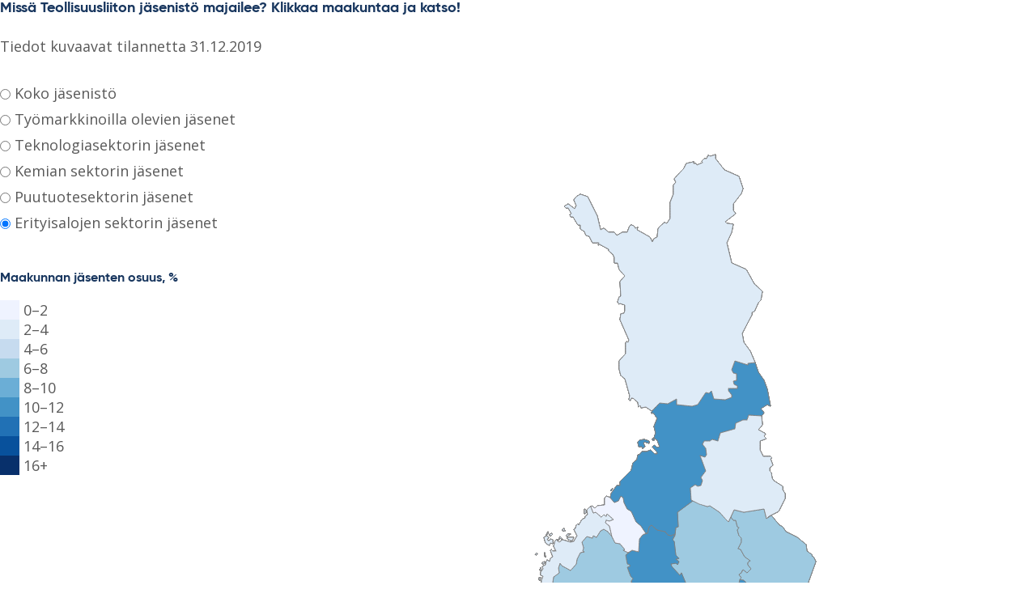

--- FILE ---
content_type: text/html
request_url: https://www.teollisuusliitto.fi/maakuntakartta/
body_size: 1952
content:
<!DOCTYPE html>
<html>
    <head>
        <!-- ID -->
        <meta charset="UTF-8" />
        <meta name="viewport" content="width=device-width, initial-scale=1" />
        <script src="https://www.teollisuusliitto.fi/ext/iframeResizer.contentWindow.min.js"></script>
        <link rel="stylesheet" href="assets/main.css" />
        <!-- END ID -->

        <title>Teollisuusliiton jäsenistö toiminta-alueittain</title>
        <link rel="stylesheet" href="https://unpkg.com/leaflet@1.0.3/dist/leaflet.css" />
        <script src="https://unpkg.com/leaflet@1.0.3/dist/leaflet.js"></script>
        <script src="https://ajax.googleapis.com/ajax/libs/jquery/2.2.0/jquery.min.js"></script>
        <script src="https://unpkg.com/leaflet@1.0.3/dist/leaflet.js"></script>
        <script src="https://unpkg.com/proj4@2.4.3"></script>
        <script src="https://unpkg.com/proj4leaflet@1.0.1"></script>
    </head>

    <body>
        <div class="content">
            <h3>Missä Teollisuusliiton jäsenistö majailee? Klikkaa maakuntaa ja katso!</h3>
            <p>Tiedot kuvaavat tilannetta 31.12.2019</p>
        </div>
        <div class="wrapper"><div id="map"></div></div>

        <script>
            // GeoJSON dataa ////////////////////////////////////////

            var url1 = "maakunta_kaikki.geojson";
            var url2 = "maakunta_tyomark.geojson";
            var url3 = "maakunta_tekno.geojson";
            var url4 = "maakunta_kemia.geojson";
            var url5 = "maakunta_puutuote.geojson";
            var url6 = "maakunta_erityis.geojson?v=20200831";

            // Kartta-asetukset ////////////////////////////////////////

            var crs = new L.Proj.CRS(
                "EPSG:3067", //Suomen karttaprojektio
                "+proj=utm +zone=35 +ellps=GRS80 +towgs84=0,0,0,0,0,0,0 +units=m +no_defs",
                {
                    resolutions: [8192, 4096, 2048, 1024, 512, 256, 128],
                    origin: [0, 0],
                }
            );

            var latlng = [65, 30];
            var zoom = 2.3;

            if (window.innerWidth < 768) {
                var latlng = [65, 25];
                var zoom = 1.9;
            }

            var map = L.map("map", {
                crs: crs,
                zoomSnap: 0.1,
            }).setView(latlng, zoom);
            var source = new L.tileLayer("", {
                attribution: "Teollisuusliiton jäsenrekisteri, Tilastokeskus",
            }).addTo(map);

            map.zoomControl.remove();
            map.dragging.enable();
            map.touchZoom.disable();
            map.doubleClickZoom.disable();
            map.scrollWheelZoom.disable();
            map.boxZoom.disable();
            map.keyboard.disable();

            // Värimääritykset //////////////////////////

            function getColor(d) {
                return d > 16
                    ? "#08306b"
                    : d > 14
                    ? "#08519c"
                    : d > 12
                    ? "#2171b5"
                    : d > 10
                    ? "#4292c6"
                    : d > 8
                    ? "#6baed6"
                    : d > 6
                    ? "#9ecae1"
                    : d > 4
                    ? "#c6dbef"
                    : d > 2
                    ? "#deebf7"
                    : "#eff3ff";
            }

            function style(feature) {
                return {
                    fillColor: getColor(feature.properties.osuus),
                    fillOpacity: 1,
                    weight: 1,
                    opacity: 1,
                    color: "grey",
                    dashArray: "1",
                };
            }

            var highlight = {
                fillColor: "#ffd839",
                weight: 1,
                opacity: 1,
            };

            // Pop-up //////////////////////////

            function forEachFeature(feature, layer) {
                var popupContent =
                    "<h3>" +
                    feature.properties.nimi +
                    "</h3>" +
                    "<b>" +
                    feature.properties.osuus +
                    " % " +
                    "</b>" +
                    feature.properties.osuusname +
                    "<p>Työmarkkinoilla olevat jäsenet maakunnassa:</p>" +
                    "<ul><li>" +
                    "Miehiä " +
                    feature.properties.miehet +
                    " % ja naisia " +
                    feature.properties.naiset +
                    " %" +
                    "</li><li>" +
                    "Teknologiasektori " +
                    feature.properties.tekno +
                    " % " +
                    "</li><li>" +
                    "Kemian sektori " +
                    feature.properties.kemia +
                    " % " +
                    "</li><li>" +
                    "Puutuotesektori " +
                    feature.properties.puutuote +
                    " % " +
                    "</li><li>" +
                    "Erityisalojen sektori " +
                    feature.properties.erityis +
                    " % " +
                    "</li></ul>";

                layer.bindPopup(popupContent);

                layer.on("click", function(e) {
                    //layer.setStyle(style); //resets layer colors
                    //layer.setStyle(highlight); //highlights selected.
                });
            }

            // Layerit //////////////////////////

            var mk_kaikki = L.geoJson(null, {
                onEachFeature: forEachFeature,
                style: style,
            });

            $.getJSON(url1, function(data) {
                mk_kaikki.addData(data);
            });

            var mk_tyomark = L.geoJson(null, {
                onEachFeature: forEachFeature,
                style: style,
            });

            $.getJSON(url2, function(data) {
                mk_tyomark.addData(data);
            });

            var mk_tekno = L.geoJson(null, {
                onEachFeature: forEachFeature,
                style: style,
            });

            $.getJSON(url3, function(data) {
                mk_tekno.addData(data);
            });

            var mk_kemia = L.geoJson(null, {
                onEachFeature: forEachFeature,
                style: style,
            });

            $.getJSON(url4, function(data) {
                mk_kemia.addData(data);
            });

            var mk_puutuote = L.geoJson(null, {
                onEachFeature: forEachFeature,
                style: style,
            });

            $.getJSON(url5, function(data) {
                mk_puutuote.addData(data);
            });

            var mk_erityis = L.geoJson(null, {
                onEachFeature: forEachFeature,
                style: style,
            });

            $.getJSON(url6, function(data) {
                mk_erityis.addData(data);
            });

            mk_kaikki.addTo(map);
            mk_tyomark.addTo(map);
            mk_tekno.addTo(map);
            mk_kemia.addTo(map);
            mk_puutuote.addTo(map);
            mk_erityis.addTo(map);

            var baseMaps = {};

            var overlayMaps = {
                "Koko jäsenistö": mk_kaikki,
                "Työmarkkinoilla olevien jäsenet": mk_tyomark,
                "Teknologiasektorin jäsenet": mk_tekno,
                "Kemian sektorin jäsenet": mk_kemia,
                "Puutuotesektorin jäsenet": mk_puutuote,
                "Erityisalojen sektorin jäsenet": mk_erityis,
            };

            L.control.layers(overlayMaps, null, { collapsed: false }).addTo(map);

            // Legend //////////////////////////

            var legend = L.control({ position: "topleft" });

            legend.onAdd = function(map) {
                var div = L.DomUtil.create("div", "info legend"),
                    labels = [],
                    grades = [0, 2, 4, 6, 8, 10, 12, 14, 16];

                div.innerHTML += "<b>Maakunnan jäsenten osuus, %</b><br>";

                for (var i = 0; i < grades.length; i++) {
                    div.innerHTML +=
                        '<i style="background:' +
                        getColor(grades[i] + 1) +
                        '"></i> ' +
                        grades[i] +
                        (grades[i + 1] ? "&ndash;" + grades[i + 1] + "<br>" : "+");
                }

                return div;
            };

            legend.addTo(map);
        </script>
    </body>
</html>


--- FILE ---
content_type: text/css
request_url: https://www.teollisuusliitto.fi/maakuntakartta/assets/main.css
body_size: 1395
content:
/*! normalize.css v5.0.0 | MIT License | github.com/necolas/normalize.css */@import url("https://fonts.googleapis.com/css?family=Open+Sans:400,400i,700,700i");@import url("//hello.myfonts.net/count/34afe2");html{font-family:sans-serif;line-height:1.15;-ms-text-size-adjust:100%;-webkit-text-size-adjust:100%}body{margin:0}article,aside,footer,header,nav,section{display:block}h1{font-size:2em;margin:.67em 0}figcaption,figure,main{display:block}figure{margin:1em 40px}hr{box-sizing:content-box;height:0;overflow:visible}pre{font-family:monospace,monospace;font-size:1em}#map .leaflet-control-attribution a,a{background-color:transparent;-webkit-text-decoration-skip:objects}#map .leaflet-control-attribution a:active,#map .leaflet-control-attribution a:hover,a:active,a:hover{outline-width:0}abbr[title]{border-bottom:none;text-decoration:underline;-webkit-text-decoration:underline dotted;text-decoration:underline dotted}b,strong{font-weight:inherit;font-weight:bolder}code,kbd,samp{font-family:monospace,monospace;font-size:1em}dfn{font-style:italic}mark{background-color:#ff0;color:#000}small{font-size:80%}sub,sup{font-size:75%;line-height:0;position:relative;vertical-align:baseline}sub{bottom:-.25em}sup{top:-.5em}audio,video{display:inline-block}audio:not([controls]){display:none;height:0}img{border-style:none}svg:not(:root){overflow:hidden}button,input,optgroup,select,textarea{font-family:sans-serif;font-size:100%;line-height:1.15;margin:0}button,input{overflow:visible}button,select{text-transform:none}[type=reset],[type=submit],button,html [type=button]{-webkit-appearance:button}[type=button]::-moz-focus-inner,[type=reset]::-moz-focus-inner,[type=submit]::-moz-focus-inner,button::-moz-focus-inner{border-style:none;padding:0}[type=button]:-moz-focusring,[type=reset]:-moz-focusring,[type=submit]:-moz-focusring,button:-moz-focusring{outline:1px dotted ButtonText}fieldset{border:1px solid silver;margin:0 2px;padding:.35em .625em .75em}legend{box-sizing:border-box;color:inherit;display:table;max-width:100%;padding:0;white-space:normal}progress{display:inline-block;vertical-align:baseline}textarea{overflow:auto}[type=checkbox],[type=radio]{box-sizing:border-box;padding:0}[type=number]::-webkit-inner-spin-button,[type=number]::-webkit-outer-spin-button{height:auto}[type=search]{-webkit-appearance:textfield;outline-offset:-2px}[type=search]::-webkit-search-cancel-button,[type=search]::-webkit-search-decoration{-webkit-appearance:none}::-webkit-file-upload-button{-webkit-appearance:button;font:inherit}details,menu{display:block}summary{display:list-item}canvas{display:inline-block}[hidden],template{display:none}@font-face{font-family:Gilroy;src:url(fonts/gilroy/34AFE2_6_0.eot);src:url(fonts/gilroy/34AFE2_6_0.eot?#iefix) format("embedded-opentype"),url(fonts/gilroy/34AFE2_6_0.woff2) format("woff2"),url(fonts/gilroy/34AFE2_6_0.woff) format("woff"),url(fonts/gilroy/34AFE2_6_0.ttf) format("truetype");font-weight:400;font-style:normal}@font-face{font-family:Gilroy;src:url(fonts/gilroy/34AFE2_7_0.eot);src:url(fonts/gilroy/34AFE2_7_0.eot?#iefix) format("embedded-opentype"),url(fonts/gilroy/34AFE2_7_0.woff2) format("woff2"),url(fonts/gilroy/34AFE2_7_0.woff) format("woff"),url(fonts/gilroy/34AFE2_7_0.ttf) format("truetype");font-weight:400;font-style:italic}@font-face{font-family:Gilroy;src:url(fonts/gilroy/34AFE2_10_0.eot);src:url(fonts/gilroy/34AFE2_10_0.eot?#iefix) format("embedded-opentype"),url(fonts/gilroy/34AFE2_10_0.woff2) format("woff2"),url(fonts/gilroy/34AFE2_10_0.woff) format("woff"),url(fonts/gilroy/34AFE2_10_0.ttf) format("truetype");font-weight:700;font-style:italic}@font-face{font-family:Gilroy;src:url(fonts/gilroy/34AFE2_11_0.eot);src:url(fonts/gilroy/34AFE2_11_0.eot?#iefix) format("embedded-opentype"),url(fonts/gilroy/34AFE2_11_0.woff2) format("woff2"),url(fonts/gilroy/34AFE2_11_0.woff) format("woff"),url(fonts/gilroy/34AFE2_11_0.ttf) format("truetype");font-weight:700;font-style:normal}*{box-sizing:border-box}body,html{margin:0}body{font:16px/1.33 Open Sans,Arial,Helvetica,sans-serif;color:#595959}.wrapper,body{position:relative}.wrapper{width:100%;overflow:hidden}h3{font-size:18px;line-height:1.22;font-weight:700;font-family:Gilroy,Open Sans,Arial,Helvetica,sans-serif;color:#19375f}h3,p{margin:0}#map .leaflet-control-attribution a,a{color:#19375f;text-decoration:underline;transition:.2s ease-in-out}#map .leaflet-control-attribution a:hover,a:hover{color:#88baea}.content{margin-bottom:30px}.content h3{margin-bottom:1.388em}.content p{font-size:18px;margin-bottom:1.666em}.content>:last-child{margin-bottom:0}#map{border:0;width:100%;height:640px;margin-top:590px;position:relative;background:transparent;overflow:visible}@media (min-width:980px){#map{margin-left:310px;margin-top:0;height:900px;margin-right:30px}}#map .leaflet-control-container{position:absolute;top:-590px;height:590px;bottom:0;left:0;width:100%;display:-ms-flexbox;display:flex;-ms-flex-direction:column;flex-direction:column;font-size:18px;font-family:Open Sans,Arial,Helvetica,sans-serif;font-weight:400;background:#fff}@media (min-width:980px){#map .leaflet-control-container{width:310px;left:-310px;height:100%;top:0}}#map .leaflet-control-container>*{position:relative;top:auto;left:auto;bottom:auto;right:auto;margin-bottom:44px}#map .leaflet-control-container>:last-child{margin-bottom:0}@media (min-width:980px){#map .leaflet-control-container>:last-child{position:absolute;left:0;bottom:0}}#map .leaflet-control-container>*>*{float:none}#map .leaflet-control-container>:nth-child(2){-ms-flex-order:1;order:1}#map .leaflet-control-container>:first-child{-ms-flex-order:2;order:2}#map .leaflet-control-container>:nth-child(3){-ms-flex-order:3;order:3}#map .leaflet-control-container>:nth-child(4){-ms-flex-order:4;order:4}#map .leaflet-control-container .leaflet-control{margin:0}#map .leaflet-bottom.leaflet-left{display:none}#map .leaflet-map-pane{position:absolute;top:0;left:0;bottom:auto;height:640px;width:100%}@media (min-width:980px){#map .leaflet-map-pane{height:100%}}#map .leaflet-control-layers{border:none;padding:0;color:#595959}#map .leaflet-control-layers-list{line-height:1.81em}#map .legend{color:#595959;line-height:24px}#map .legend b{font-size:16px;font-family:Gilroy,Open Sans,Arial,Helvetica,sans-serif;color:#19375f;display:block;margin-bottom:1.066em;line-height:1.19}#map .legend b+br{display:none}#map .legend i{width:24px;height:24px;float:left;margin-right:5px;opacity:1}#map .leaflet-control-attribution{color:#595959;font-size:12px;line-height:1.42}#map .leaflet-popup{max-width:260px}@media (min-width:980px){#map .leaflet-popup{max-width:398px}}#map .leaflet-popup .leaflet-popup-close-button{color:#19375f}#map .leaflet-popup .leaflet-popup-close-button:hover{color:#88baea}#map .leaflet-popup-content-wrapper{border-radius:3px;box-shadow:0 3px 6px 0 rgba(0,0,0,.16)}#map .leaflet-popup-content{font-size:16px;line-height:1.2;color:#595959;margin:13px 10px}#map .leaflet-popup-content h3{margin:0 0 5px}#map .leaflet-popup-content b{color:#19375f;font-family:Gilroy,Open Sans,Arial,Helvetica,sans-serif}#map .leaflet-popup-content p{margin:10px 0}#map .leaflet-popup-content ul{list-style-type:none;padding:0}#map .leaflet-popup-content ul li{margin-bottom:5px}